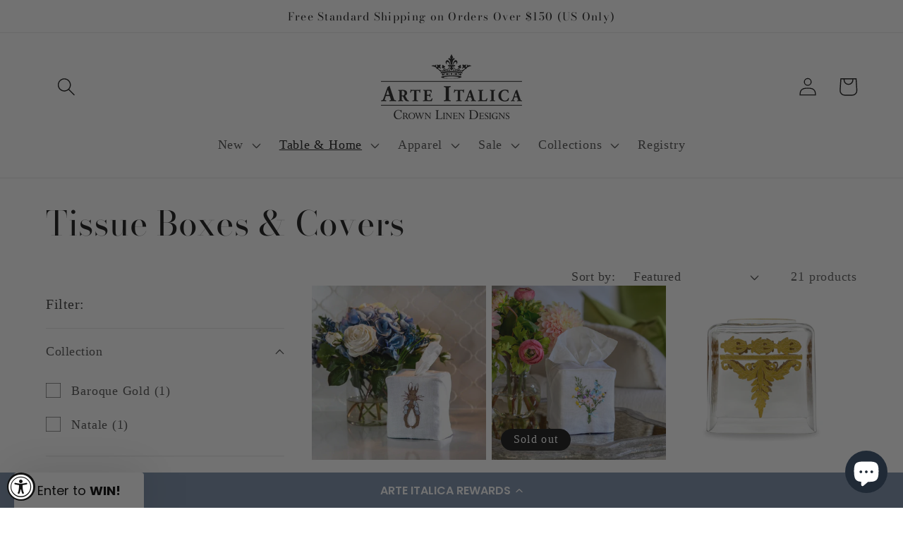

--- FILE ---
content_type: text/css
request_url: https://www.arteitalica.com/cdn/shop/t/250/assets/tailwind.css?v=116177345349159367381768426462
body_size: 5102
content:
*,:before,:after{box-sizing:border-box;border-width:0;border-style:solid;border-color:#e5e7eb}:before,:after{--tw-content: ""}html{line-height:1.5;-webkit-text-size-adjust:100%;-moz-tab-size:4;-o-tab-size:4;tab-size:4;font-family:Open Sans}body{margin:0;line-height:inherit}hr{height:0;color:inherit;border-top-width:1px}abbr:where([title]){-webkit-text-decoration:underline dotted;text-decoration:underline dotted}h1,h2,h3,h4,h5,h6{font-size:inherit;font-weight:inherit}a{color:inherit;text-decoration:inherit}b,strong{font-weight:bolder}code,kbd,samp,pre{font-family:ui-monospace,SFMono-Regular,Menlo,Monaco,Consolas,Liberation Mono,Courier New,monospace;font-size:1em}small{font-size:80%}sub,sup{font-size:75%;line-height:0;position:relative;vertical-align:baseline}sub{bottom:-.25em}sup{top:-.5em}table{text-indent:0;border-color:inherit;border-collapse:collapse}button,input,optgroup,select,textarea{font-family:inherit;font-size:100%;font-weight:inherit;line-height:inherit;color:inherit;margin:0;padding:0}button,select{text-transform:none}button,[type=button],[type=reset],[type=submit]{-webkit-appearance:button;background-color:transparent;background-image:none}:-moz-focusring{outline:auto}:-moz-ui-invalid{box-shadow:none}progress{vertical-align:baseline}::-webkit-inner-spin-button,::-webkit-outer-spin-button{height:auto}[type=search]{-webkit-appearance:textfield;outline-offset:-2px}::-webkit-search-decoration{-webkit-appearance:none}::-webkit-file-upload-button{-webkit-appearance:button;font:inherit}summary{display:list-item}blockquote,dl,dd,h1,h2,h3,h4,h5,h6,hr,figure,p,pre{margin:0}fieldset{margin:0;padding:0}legend{padding:0}ol,ul,menu{list-style:none;margin:0;padding:0}textarea{resize:vertical}input::-moz-placeholder,textarea::-moz-placeholder{opacity:1;color:#9ca3af}input:-ms-input-placeholder,textarea:-ms-input-placeholder{opacity:1;color:#9ca3af}input::placeholder,textarea::placeholder{opacity:1;color:#9ca3af}button,[role=button]{cursor:pointer}:disabled{cursor:default}img,svg,video,canvas,audio,iframe,embed,object{display:block;vertical-align:middle}img,video{max-width:100%;height:auto}*,:before,:after{--tw-border-spacing-x: 0;--tw-border-spacing-y: 0;--tw-translate-x: 0;--tw-translate-y: 0;--tw-rotate: 0;--tw-skew-x: 0;--tw-skew-y: 0;--tw-scale-x: 1;--tw-scale-y: 1;--tw-pan-x: ;--tw-pan-y: ;--tw-pinch-zoom: ;--tw-scroll-snap-strictness: proximity;--tw-ordinal: ;--tw-slashed-zero: ;--tw-numeric-figure: ;--tw-numeric-spacing: ;--tw-numeric-fraction: ;--tw-ring-inset: ;--tw-ring-offset-width: 0px;--tw-ring-offset-color: #fff;--tw-ring-color: rgb(59 130 246 / .5);--tw-ring-offset-shadow: 0 0 #0000;--tw-ring-shadow: 0 0 #0000;--tw-shadow: 0 0 #0000;--tw-shadow-colored: 0 0 #0000;--tw-blur: ;--tw-brightness: ;--tw-contrast: ;--tw-grayscale: ;--tw-hue-rotate: ;--tw-invert: ;--tw-saturate: ;--tw-sepia: ;--tw-drop-shadow: ;--tw-backdrop-blur: ;--tw-backdrop-brightness: ;--tw-backdrop-contrast: ;--tw-backdrop-grayscale: ;--tw-backdrop-hue-rotate: ;--tw-backdrop-invert: ;--tw-backdrop-opacity: ;--tw-backdrop-saturate: ;--tw-backdrop-sepia: }::-webkit-backdrop{--tw-border-spacing-x: 0;--tw-border-spacing-y: 0;--tw-translate-x: 0;--tw-translate-y: 0;--tw-rotate: 0;--tw-skew-x: 0;--tw-skew-y: 0;--tw-scale-x: 1;--tw-scale-y: 1;--tw-pan-x: ;--tw-pan-y: ;--tw-pinch-zoom: ;--tw-scroll-snap-strictness: proximity;--tw-ordinal: ;--tw-slashed-zero: ;--tw-numeric-figure: ;--tw-numeric-spacing: ;--tw-numeric-fraction: ;--tw-ring-inset: ;--tw-ring-offset-width: 0px;--tw-ring-offset-color: #fff;--tw-ring-color: rgb(59 130 246 / .5);--tw-ring-offset-shadow: 0 0 #0000;--tw-ring-shadow: 0 0 #0000;--tw-shadow: 0 0 #0000;--tw-shadow-colored: 0 0 #0000;--tw-blur: ;--tw-brightness: ;--tw-contrast: ;--tw-grayscale: ;--tw-hue-rotate: ;--tw-invert: ;--tw-saturate: ;--tw-sepia: ;--tw-drop-shadow: ;--tw-backdrop-blur: ;--tw-backdrop-brightness: ;--tw-backdrop-contrast: ;--tw-backdrop-grayscale: ;--tw-backdrop-hue-rotate: ;--tw-backdrop-invert: ;--tw-backdrop-opacity: ;--tw-backdrop-saturate: ;--tw-backdrop-sepia: }::backdrop{--tw-border-spacing-x: 0;--tw-border-spacing-y: 0;--tw-translate-x: 0;--tw-translate-y: 0;--tw-rotate: 0;--tw-skew-x: 0;--tw-skew-y: 0;--tw-scale-x: 1;--tw-scale-y: 1;--tw-pan-x: ;--tw-pan-y: ;--tw-pinch-zoom: ;--tw-scroll-snap-strictness: proximity;--tw-ordinal: ;--tw-slashed-zero: ;--tw-numeric-figure: ;--tw-numeric-spacing: ;--tw-numeric-fraction: ;--tw-ring-inset: ;--tw-ring-offset-width: 0px;--tw-ring-offset-color: #fff;--tw-ring-color: rgb(59 130 246 / .5);--tw-ring-offset-shadow: 0 0 #0000;--tw-ring-shadow: 0 0 #0000;--tw-shadow: 0 0 #0000;--tw-shadow-colored: 0 0 #0000;--tw-blur: ;--tw-brightness: ;--tw-contrast: ;--tw-grayscale: ;--tw-hue-rotate: ;--tw-invert: ;--tw-saturate: ;--tw-sepia: ;--tw-drop-shadow: ;--tw-backdrop-blur: ;--tw-backdrop-brightness: ;--tw-backdrop-contrast: ;--tw-backdrop-grayscale: ;--tw-backdrop-hue-rotate: ;--tw-backdrop-invert: ;--tw-backdrop-opacity: ;--tw-backdrop-saturate: ;--tw-backdrop-sepia: }.container{width:100%;margin-right:auto;margin-left:auto}@media (min-width: 640px){.container{max-width:640px}}@media (min-width: 768px){.container{max-width:768px}}@media (min-width: 1024px){.container{max-width:1024px}}@media (min-width: 1280px){.container{max-width:1280px}}@media (min-width: 1536px){.container{max-width:1536px}}.sr-only{position:absolute;width:1px;height:1px;padding:0;margin:-1px;overflow:hidden;clip:rect(0,0,0,0);white-space:nowrap;border-width:0}.visible{visibility:visible}.invisible{visibility:hidden}.static{position:static}.fixed{position:fixed}.absolute{position:absolute}.relative{position:relative}.sticky{position:-webkit-sticky;position:sticky}.top-0{top:0}.left-0{left:0}.right-0{right:0}.top-\[8\.25rem\]{top:8.25rem}.bottom-0{bottom:0}.top-4{top:1rem}.right-4{right:1rem}.top-\[132px\]{top:132px}.top-1\/2{top:50%}.top-\[128px\]{top:128px}.-bottom-0\.5{bottom:-.125rem}.left-1\/2{left:50%}.-bottom-0{bottom:-0px}.top-full{top:100%}.right-5{right:1.25rem}.top-\[209\.56px\]{top:209.56px}.bottom-8{bottom:2rem}.right-8{right:2rem}.top-1{top:.25rem}.left-1{left:.25rem}.bottom-1{bottom:.25rem}.right-1{right:.25rem}.z-30{z-index:30}.z-20{z-index:20}.z-10{z-index:10}.z-\[-1\]{z-index:-1}.col-span-3{grid-column:span 3 / span 3}.col-span-6{grid-column:span 6 / span 6}.col-span-4{grid-column:span 4 / span 4}.float-right{float:right}.float-left{float:left}.m-2{margin:.5rem}.m-auto{margin:auto}.m-1{margin:.25rem}.my-2{margin-top:.5rem;margin-bottom:.5rem}.my-4{margin-top:1rem;margin-bottom:1rem}.mx-auto{margin-left:auto;margin-right:auto}.mx-4{margin-left:1rem;margin-right:1rem}.my-6{margin-top:1.5rem;margin-bottom:1.5rem}.mx-2{margin-left:.5rem;margin-right:.5rem}.mx-1{margin-left:.25rem;margin-right:.25rem}.my-1{margin-top:.25rem;margin-bottom:.25rem}.my-8{margin-top:2rem;margin-bottom:2rem}.ml-7{margin-left:1.75rem}.ml-2{margin-left:.5rem}.mt-2{margin-top:.5rem}.mb-4{margin-bottom:1rem}.mb-6{margin-bottom:1.5rem}.mt-8{margin-top:2rem}.mr-2{margin-right:.5rem}.mr-4{margin-right:1rem}.mt-4{margin-top:1rem}.mb-8{margin-bottom:2rem}.ml-auto{margin-left:auto}.mr-6{margin-right:1.5rem}.ml-8{margin-left:2rem}.mr-0\.5{margin-right:.125rem}.mr-0{margin-right:0}.mr-5{margin-right:1.25rem}.block{display:block}.inline-block{display:inline-block}.inline{display:inline}.flex{display:flex}.table{display:table}.grid{display:grid}.hidden{display:none}.h-full{height:100%}.h-8{height:2rem}.h-16{height:4rem}.h-auto{height:auto}.h-2\/4{height:50%}.h-7{height:1.75rem}.h-6{height:1.5rem}.h-28{height:7rem}.h-2{height:.5rem}.h-5{height:1.25rem}.h-9{height:2.25rem}.h-24{height:6rem}.h-px{height:1px}.h-14{height:3.5rem}.h-10{height:2.5rem}.h-4{height:1rem}.h-max{height:-webkit-max-content;height:-moz-max-content;height:max-content}.h-0{height:0px}.h-12{height:3rem}.max-h-56{max-height:14rem}.max-h-96{max-height:24rem}.min-h-screen{min-height:100vh}.min-h-\[56px\]{min-height:56px}.w-max{width:-webkit-max-content;width:-moz-max-content;width:max-content}.w-full{width:100%}.w-screen{width:100vw}.w-1\/4{width:25%}.w-3\/4{width:75%}.w-7{width:1.75rem}.w-6{width:1.5rem}.w-8{width:2rem}.w-5{width:1.25rem}.w-52{width:13rem}.w-3{width:.75rem}.w-36{width:9rem}.w-96{width:24rem}.w-1\/2{width:50%}.w-1\/3{width:33.333333%}.w-2\/3{width:66.666667%}.w-10{width:2.5rem}.w-28{width:7rem}.w-4{width:1rem}.w-3\/12{width:25%}.w-9\/12{width:75%}.w-48{width:12rem}.w-12{width:3rem}.min-w-max{min-width:-webkit-max-content;min-width:-moz-max-content;min-width:max-content}.max-w-xl{max-width:36rem}.max-w-2xl{max-width:42rem}.max-w-screen-2xl{max-width:1536px}.max-w-6xl{max-width:72rem}.max-w-lg{max-width:32rem}.max-w-full{max-width:100%}.max-w-3xl{max-width:48rem}.flex-grow{flex-grow:1}.border-collapse{border-collapse:collapse}.origin-center{transform-origin:center}.-translate-x-full{--tw-translate-x: -100%;transform:translate(var(--tw-translate-x),var(--tw-translate-y)) rotate(var(--tw-rotate)) skew(var(--tw-skew-x)) skewY(var(--tw-skew-y)) scaleX(var(--tw-scale-x)) scaleY(var(--tw-scale-y))}.translate-x-1\/2{--tw-translate-x: 50%;transform:translate(var(--tw-translate-x),var(--tw-translate-y)) rotate(var(--tw-rotate)) skew(var(--tw-skew-x)) skewY(var(--tw-skew-y)) scaleX(var(--tw-scale-x)) scaleY(var(--tw-scale-y))}.-translate-y-1\/4{--tw-translate-y: -25%;transform:translate(var(--tw-translate-x),var(--tw-translate-y)) rotate(var(--tw-rotate)) skew(var(--tw-skew-x)) skewY(var(--tw-skew-y)) scaleX(var(--tw-scale-x)) scaleY(var(--tw-scale-y))}.-translate-x-2{--tw-translate-x: -.5rem;transform:translate(var(--tw-translate-x),var(--tw-translate-y)) rotate(var(--tw-rotate)) skew(var(--tw-skew-x)) skewY(var(--tw-skew-y)) scaleX(var(--tw-scale-x)) scaleY(var(--tw-scale-y))}.translate-x-6{--tw-translate-x: 1.5rem;transform:translate(var(--tw-translate-x),var(--tw-translate-y)) rotate(var(--tw-rotate)) skew(var(--tw-skew-x)) skewY(var(--tw-skew-y)) scaleX(var(--tw-scale-x)) scaleY(var(--tw-scale-y))}.-translate-y-1\/2{--tw-translate-y: -50%;transform:translate(var(--tw-translate-x),var(--tw-translate-y)) rotate(var(--tw-rotate)) skew(var(--tw-skew-x)) skewY(var(--tw-skew-y)) scaleX(var(--tw-scale-x)) scaleY(var(--tw-scale-y))}.-translate-x-1\/2{--tw-translate-x: -50%;transform:translate(var(--tw-translate-x),var(--tw-translate-y)) rotate(var(--tw-rotate)) skew(var(--tw-skew-x)) skewY(var(--tw-skew-y)) scaleX(var(--tw-scale-x)) scaleY(var(--tw-scale-y))}.-translate-x-4{--tw-translate-x: -1rem;transform:translate(var(--tw-translate-x),var(--tw-translate-y)) rotate(var(--tw-rotate)) skew(var(--tw-skew-x)) skewY(var(--tw-skew-y)) scaleX(var(--tw-scale-x)) scaleY(var(--tw-scale-y))}.rotate-90{--tw-rotate: 90deg;transform:translate(var(--tw-translate-x),var(--tw-translate-y)) rotate(var(--tw-rotate)) skew(var(--tw-skew-x)) skewY(var(--tw-skew-y)) scaleX(var(--tw-scale-x)) scaleY(var(--tw-scale-y))}.-rotate-90{--tw-rotate: -90deg;transform:translate(var(--tw-translate-x),var(--tw-translate-y)) rotate(var(--tw-rotate)) skew(var(--tw-skew-x)) skewY(var(--tw-skew-y)) scaleX(var(--tw-scale-x)) scaleY(var(--tw-scale-y))}.rotate-180{--tw-rotate: 180deg;transform:translate(var(--tw-translate-x),var(--tw-translate-y)) rotate(var(--tw-rotate)) skew(var(--tw-skew-x)) skewY(var(--tw-skew-y)) scaleX(var(--tw-scale-x)) scaleY(var(--tw-scale-y))}.scale-105{--tw-scale-x: 1.05;--tw-scale-y: 1.05;transform:translate(var(--tw-translate-x),var(--tw-translate-y)) rotate(var(--tw-rotate)) skew(var(--tw-skew-x)) skewY(var(--tw-skew-y)) scaleX(var(--tw-scale-x)) scaleY(var(--tw-scale-y))}.transform{transform:translate(var(--tw-translate-x),var(--tw-translate-y)) rotate(var(--tw-rotate)) skew(var(--tw-skew-x)) skewY(var(--tw-skew-y)) scaleX(var(--tw-scale-x)) scaleY(var(--tw-scale-y))}.cursor-pointer{cursor:pointer}.resize{resize:both}.auto-rows-min{grid-auto-rows:-webkit-min-content;grid-auto-rows:min-content}.grid-cols-2{grid-template-columns:repeat(2,minmax(0,1fr))}.grid-cols-1{grid-template-columns:repeat(1,minmax(0,1fr))}.grid-cols-3{grid-template-columns:repeat(3,minmax(0,1fr))}.grid-cols-4{grid-template-columns:repeat(4,minmax(0,1fr))}.grid-cols-5{grid-template-columns:repeat(5,minmax(0,1fr))}.grid-cols-8{grid-template-columns:repeat(8,minmax(0,1fr))}.flex-row{flex-direction:row}.flex-row-reverse{flex-direction:row-reverse}.flex-col{flex-direction:column}.flex-wrap{flex-wrap:wrap}.items-start{align-items:flex-start}.items-end{align-items:flex-end}.items-center{align-items:center}.items-stretch{align-items:stretch}.justify-start{justify-content:flex-start}.justify-end{justify-content:flex-end}.justify-center{justify-content:center}.justify-between{justify-content:space-between}.gap-2{gap:.5rem}.gap-4{gap:1rem}.gap-3{gap:.75rem}.gap-16{gap:4rem}.gap-1{gap:.25rem}.gap-8{gap:2rem}.self-center{align-self:center}.overflow-hidden{overflow:hidden}.overflow-scroll{overflow:scroll}.overflow-x-hidden{overflow-x:hidden}.overflow-y-scroll{overflow-y:scroll}.whitespace-pre-line{white-space:pre-line}.rounded{border-radius:.25rem}.rounded-full{border-radius:9999px}.rounded-bl-none{border-bottom-left-radius:0}.rounded-tl-none{border-top-left-radius:0}.rounded-tr-none{border-top-right-radius:0}.border{border-width:1px}.border-2{border-width:2px}.border-b{border-bottom-width:1px}.border-t{border-top-width:1px}.border-l{border-left-width:1px}.border-b-2{border-bottom-width:2px}.border-t-2{border-top-width:2px}.border-t-0{border-top-width:0px}.border-r{border-right-width:1px}.border-black{--tw-border-opacity: 1;border-color:rgb(0 0 0 / var(--tw-border-opacity))}.border-white{--tw-border-opacity: 1;border-color:rgb(255 255 255 / var(--tw-border-opacity))}.border-current{border-color:currentColor}.border-transparent{border-color:transparent}.bg-white{--tw-bg-opacity: 1;background-color:rgb(255 255 255 / var(--tw-bg-opacity))}.bg-black{--tw-bg-opacity: 1;background-color:rgb(0 0 0 / var(--tw-bg-opacity))}.bg-transparent{background-color:transparent}.bg-gray-500{--tw-bg-opacity: 1;background-color:rgb(107 114 128 / var(--tw-bg-opacity))}.bg-gray-300{--tw-bg-opacity: 1;background-color:rgb(209 213 219 / var(--tw-bg-opacity))}.bg-opacity-40{--tw-bg-opacity: .4}.bg-opacity-0{--tw-bg-opacity: 0}.bg-opacity-20{--tw-bg-opacity: .2}.bg-gradient-to-t{background-image:linear-gradient(to top,var(--tw-gradient-stops))}.from-white{--tw-gradient-from: #fff;--tw-gradient-to: rgb(255 255 255 / 0);--tw-gradient-stops: var(--tw-gradient-from), var(--tw-gradient-to)}.to-transparent{--tw-gradient-to: transparent}.bg-cover{background-size:cover}.bg-center{background-position:center}.bg-no-repeat{background-repeat:no-repeat}.object-contain{-o-object-fit:contain;object-fit:contain}.object-cover{-o-object-fit:cover;object-fit:cover}.object-center{-o-object-position:center;object-position:center}.p-4{padding:1rem}.p-16{padding:4rem}.p-2{padding:.5rem}.p-8{padding:2rem}.p-1\.5{padding:.375rem}.p-1{padding:.25rem}.p-6{padding:1.5rem}.px-3{padding-left:.75rem;padding-right:.75rem}.py-5{padding-top:1.25rem;padding-bottom:1.25rem}.px-4{padding-left:1rem;padding-right:1rem}.py-2\.5{padding-top:.625rem;padding-bottom:.625rem}.py-2{padding-top:.5rem;padding-bottom:.5rem}.px-6{padding-left:1.5rem;padding-right:1.5rem}.py-8{padding-top:2rem;padding-bottom:2rem}.py-4{padding-top:1rem;padding-bottom:1rem}.py-16{padding-top:4rem;padding-bottom:4rem}.px-8{padding-left:2rem;padding-right:2rem}.py-1{padding-top:.25rem;padding-bottom:.25rem}.px-2{padding-left:.5rem;padding-right:.5rem}.py-6{padding-top:1.5rem;padding-bottom:1.5rem}.py-0{padding-top:0;padding-bottom:0}.py-px{padding-top:1px;padding-bottom:1px}.py-0\.5{padding-top:.125rem;padding-bottom:.125rem}.py-3{padding-top:.75rem;padding-bottom:.75rem}.py-3\.5{padding-top:.875rem;padding-bottom:.875rem}.py-7{padding-top:1.75rem;padding-bottom:1.75rem}.py-9{padding-top:2.25rem;padding-bottom:2.25rem}.py-10{padding-top:2.5rem;padding-bottom:2.5rem}.py-11{padding-top:2.75rem;padding-bottom:2.75rem}.py-12{padding-top:3rem;padding-bottom:3rem}.py-14{padding-top:3.5rem;padding-bottom:3.5rem}.py-20{padding-top:5rem;padding-bottom:5rem}.px-0{padding-left:0;padding-right:0}.px-px{padding-left:1px;padding-right:1px}.px-0\.5{padding-left:.125rem;padding-right:.125rem}.px-1{padding-left:.25rem;padding-right:.25rem}.px-2\.5{padding-left:.625rem;padding-right:.625rem}.px-3\.5{padding-left:.875rem;padding-right:.875rem}.px-5{padding-left:1.25rem;padding-right:1.25rem}.px-7{padding-left:1.75rem;padding-right:1.75rem}.px-9{padding-left:2.25rem;padding-right:2.25rem}.px-10{padding-left:2.5rem;padding-right:2.5rem}.px-11{padding-left:2.75rem;padding-right:2.75rem}.px-12{padding-left:3rem;padding-right:3rem}.px-14{padding-left:3.5rem;padding-right:3.5rem}.px-16{padding-left:4rem;padding-right:4rem}.px-20{padding-left:5rem;padding-right:5rem}.pb-8{padding-bottom:2rem}.pb-4{padding-bottom:1rem}.pt-2{padding-top:.5rem}.pb-2\.5{padding-bottom:.625rem}.pb-2{padding-bottom:.5rem}.pl-4{padding-left:1rem}.pt-8{padding-top:2rem}.pr-2{padding-right:.5rem}.pt-1{padding-top:.25rem}.pt-0{padding-top:0}.pt-4{padding-top:1rem}.pr-6{padding-right:1.5rem}.pt-6{padding-top:1.5rem}.pt-px{padding-top:1px}.pt-0\.5{padding-top:.125rem}.pt-2\.5{padding-top:.625rem}.pt-3{padding-top:.75rem}.pt-3\.5{padding-top:.875rem}.pt-5{padding-top:1.25rem}.pt-7{padding-top:1.75rem}.pt-9{padding-top:2.25rem}.pt-10{padding-top:2.5rem}.pt-11{padding-top:2.75rem}.pt-12{padding-top:3rem}.pt-14{padding-top:3.5rem}.pt-16{padding-top:4rem}.pt-20{padding-top:5rem}.pb-10{padding-bottom:2.5rem}.pb-6{padding-bottom:1.5rem}.pr-16{padding-right:4rem}.pl-3{padding-left:.75rem}.pr-1{padding-right:.25rem}.pt-full{padding-top:100%}.pl-2{padding-left:.5rem}.pt-\[100\%\]{padding-top:100%}.text-left{text-align:left}.text-center{text-align:center}.text-right{text-align:right}.text-justify{text-align:justify}.font-sans{font-family:Open Sans}.font-poppins{font-family:Poppins,sans-serif}.font-optima{font-family:Optima,sans-serif}.font-bigCaslon{font-family:Big Caslon,sans-serif}.font-didot{font-family:Didot,sans-serif}.text-2xl{font-size:1.5rem;line-height:2rem}.text-lg{font-size:1.125rem;line-height:1.75rem}.text-4xl{font-size:2.25rem;line-height:2.5rem}.text-xs{font-size:.75rem;line-height:1rem}.text-9xl{font-size:8rem;line-height:1}.text-3xl{font-size:1.875rem;line-height:2.25rem}.text-sm{font-size:.875rem;line-height:1.25rem}.text-base{font-size:1rem;line-height:1.5rem}.text-xl{font-size:1.25rem;line-height:1.75rem}.text-5xl{font-size:3rem;line-height:1}.text-6xl{font-size:3.75rem;line-height:1}.text-7xl{font-size:4.5rem;line-height:1}.text-8xl{font-size:6rem;line-height:1}.font-bold{font-weight:700}.font-normal{font-weight:400}.font-thin{font-weight:100}.font-extralight{font-weight:200}.font-light{font-weight:300}.font-medium{font-weight:500}.font-semibold{font-weight:600}.font-extrabold{font-weight:800}.font-black{font-weight:900}.uppercase{text-transform:uppercase}.capitalize{text-transform:capitalize}.italic{font-style:italic}.leading-loose{line-height:2}.leading-tight{line-height:1.25}.tracking-widest{letter-spacing:.1em}.tracking-wide{letter-spacing:.025em}.text-black{--tw-text-opacity: 1;color:rgb(0 0 0 / var(--tw-text-opacity))}.text-white{--tw-text-opacity: 1;color:rgb(255 255 255 / var(--tw-text-opacity))}.text-red-400{--tw-text-opacity: 1;color:rgb(248 113 113 / var(--tw-text-opacity))}.text-gray-200{--tw-text-opacity: 1;color:rgb(229 231 235 / var(--tw-text-opacity))}.text-yellow{--tw-text-opacity: 1;color:rgb(238 181 49 / var(--tw-text-opacity))}.underline{-webkit-text-decoration-line:underline;text-decoration-line:underline}.line-through{-webkit-text-decoration-line:line-through;text-decoration-line:line-through}.opacity-0{opacity:0}.opacity-20{opacity:.2}.opacity-60{opacity:.6}.shadow{--tw-shadow: 0 1px 3px 0 rgb(0 0 0 / .1), 0 1px 2px -1px rgb(0 0 0 / .1);--tw-shadow-colored: 0 1px 3px 0 var(--tw-shadow-color), 0 1px 2px -1px var(--tw-shadow-color);box-shadow:var(--tw-ring-offset-shadow, 0 0 #0000),var(--tw-ring-shadow, 0 0 #0000),var(--tw-shadow)}.shadow-md{--tw-shadow: 0 4px 6px -1px rgb(0 0 0 / .1), 0 2px 4px -2px rgb(0 0 0 / .1);--tw-shadow-colored: 0 4px 6px -1px var(--tw-shadow-color), 0 2px 4px -2px var(--tw-shadow-color);box-shadow:var(--tw-ring-offset-shadow, 0 0 #0000),var(--tw-ring-shadow, 0 0 #0000),var(--tw-shadow)}.outline-none{outline:2px solid transparent;outline-offset:2px}.blur-\[1px\]{--tw-blur: blur(1px);filter:var(--tw-blur) var(--tw-brightness) var(--tw-contrast) var(--tw-grayscale) var(--tw-hue-rotate) var(--tw-invert) var(--tw-saturate) var(--tw-sepia) var(--tw-drop-shadow)}.blur{--tw-blur: blur(8px);filter:var(--tw-blur) var(--tw-brightness) var(--tw-contrast) var(--tw-grayscale) var(--tw-hue-rotate) var(--tw-invert) var(--tw-saturate) var(--tw-sepia) var(--tw-drop-shadow)}.filter{filter:var(--tw-blur) var(--tw-brightness) var(--tw-contrast) var(--tw-grayscale) var(--tw-hue-rotate) var(--tw-invert) var(--tw-saturate) var(--tw-sepia) var(--tw-drop-shadow)}.transition{transition-property:color,background-color,border-color,fill,stroke,opacity,box-shadow,transform,filter,-webkit-text-decoration-color,-webkit-backdrop-filter;transition-property:color,background-color,border-color,text-decoration-color,fill,stroke,opacity,box-shadow,transform,filter,backdrop-filter;transition-property:color,background-color,border-color,text-decoration-color,fill,stroke,opacity,box-shadow,transform,filter,backdrop-filter,-webkit-text-decoration-color,-webkit-backdrop-filter;transition-timing-function:cubic-bezier(.4,0,.2,1);transition-duration:.15s}.transition-transform{transition-property:transform;transition-timing-function:cubic-bezier(.4,0,.2,1);transition-duration:.15s}.duration-200{transition-duration:.2s}.duration-500{transition-duration:.5s}.duration-1000{transition-duration:1s}.duration-700{transition-duration:.7s}.ease-in-out{transition-timing-function:cubic-bezier(.4,0,.2,1)}.ease-out{transition-timing-function:cubic-bezier(0,0,.2,1)}.btn{display:inline-block;width:-webkit-max-content;width:-moz-max-content;width:max-content;border-radius:.25rem;border-width:1px;--tw-border-opacity: 1;border-color:rgb(0 0 0 / var(--tw-border-opacity));--tw-bg-opacity: 1;background-color:rgb(255 255 255 / var(--tw-bg-opacity));padding:1.25rem .75rem;text-align:center;font-weight:700;text-transform:uppercase;--tw-text-opacity: 1;color:rgb(0 0 0 / var(--tw-text-opacity));transition-property:color,background-color,border-color,fill,stroke,opacity,box-shadow,transform,filter,-webkit-text-decoration-color,-webkit-backdrop-filter;transition-property:color,background-color,border-color,text-decoration-color,fill,stroke,opacity,box-shadow,transform,filter,backdrop-filter;transition-property:color,background-color,border-color,text-decoration-color,fill,stroke,opacity,box-shadow,transform,filter,backdrop-filter,-webkit-text-decoration-color,-webkit-backdrop-filter;transition-timing-function:cubic-bezier(.4,0,.2,1);transition-duration:.2s}@media (min-width: 768px){.btn{padding-left:3rem;padding-right:3rem}}.btn:hover{--tw-bg-opacity: 1;background-color:rgb(0 0 0 / var(--tw-bg-opacity));--tw-text-opacity: 1;color:rgb(255 255 255 / var(--tw-text-opacity))}.btn-sm{padding:.625rem 1rem;font-size:.875rem;line-height:1.25rem}.btn-dark{--tw-bg-opacity: 1;background-color:rgb(0 0 0 / var(--tw-bg-opacity));--tw-text-opacity: 1;color:rgb(255 255 255 / var(--tw-text-opacity))}.btn-dark:hover{--tw-bg-opacity: 1;background-color:rgb(255 255 255 / var(--tw-bg-opacity));--tw-text-opacity: 1;color:rgb(0 0 0 / var(--tw-text-opacity))}.btn-inline{display:inline-block}.btn-full{width:100%}.btn-newsletter{width:100%;border-bottom-left-radius:0;border-top-left-radius:0;border-width:1px;--tw-border-opacity: 1;border-color:rgb(255 255 255 / var(--tw-border-opacity));padding-left:1.5rem;padding-right:1.5rem}@responsive{.btn {display: inline-block; width: -webkit-max-content; width: -moz-max-content; width: max-content; border-radius: .25rem; border-width: 1px; --tw-border-opacity: 1; border-color: rgb(0 0 0 / var(--tw-border-opacity)); --tw-bg-opacity: 1; background-color: rgb(255 255 255 / var(--tw-bg-opacity)); padding-left: .75rem; padding-right: .75rem; padding-top: 1.25rem; padding-bottom: 1.25rem; text-align: center; font-weight: 700; text-transform: uppercase; --tw-text-opacity: 1; color: rgb(0 0 0 / var(--tw-text-opacity)); transition-property: color,background-color,border-color,fill,stroke,opacity,box-shadow,transform,filter,-webkit-text-decoration-color,-webkit-backdrop-filter; transition-property: color,background-color,border-color,text-decoration-color,fill,stroke,opacity,box-shadow,transform,filter,backdrop-filter; transition-property: color,background-color,border-color,text-decoration-color,fill,stroke,opacity,box-shadow,transform,filter,backdrop-filter,-webkit-text-decoration-color,-webkit-backdrop-filter; transition-timing-function: cubic-bezier(.4,0,.2,1); transition-duration: .2s;} @media (min-width: 768px) {.btn {padding-left: 3rem; padding-right: 3rem;}} .btn:hover { --tw-bg-opacity: 1; background-color: rgb(0 0 0 / var(--tw-bg-opacity)); --tw-text-opacity: 1; color: rgb(255 255 255 / var(--tw-text-opacity)); } .btn-sm {padding-left: 1rem; padding-right: 1rem; padding-top: .625rem; padding-bottom: .625rem; font-size: .875rem; line-height: 1.25rem;} .btn-dark { --tw-bg-opacity: 1; background-color: rgb(0 0 0 / var(--tw-bg-opacity)); --tw-text-opacity: 1; color: rgb(255 255 255 / var(--tw-text-opacity)); } .btn-dark:hover { --tw-bg-opacity: 1; background-color: rgb(255 255 255 / var(--tw-bg-opacity)); --tw-text-opacity: 1; color: rgb(0 0 0 / var(--tw-text-opacity)); } .btn-inline {display: inline-block;} .btn-full {width: 100%;} .btn-newsletter {width: 100%; border-bottom-left-radius: 0px; border-top-left-radius: 0px; border-width: 1px; --tw-border-opacity: 1; border-color: rgb(255 255 255 / var(--tw-border-opacity)); padding-left: 1.5rem; padding-right: 1.5rem;}}.field{margin-top:.5rem;margin-bottom:.5rem;display:flex;align-items:center;border-radius:.25rem;border-width:2px;border-color:currentColor}.transition-short{transition-property:color,background-color,border-color,fill,stroke,opacity,box-shadow,transform,filter,-webkit-text-decoration-color,-webkit-backdrop-filter;transition-property:color,background-color,border-color,text-decoration-color,fill,stroke,opacity,box-shadow,transform,filter,backdrop-filter;transition-property:color,background-color,border-color,text-decoration-color,fill,stroke,opacity,box-shadow,transform,filter,backdrop-filter,-webkit-text-decoration-color,-webkit-backdrop-filter;transition-timing-function:cubic-bezier(.4,0,.2,1);transition-duration:.2s}.transition-base{transition-property:color,background-color,border-color,fill,stroke,opacity,box-shadow,transform,filter,-webkit-text-decoration-color,-webkit-backdrop-filter;transition-property:color,background-color,border-color,text-decoration-color,fill,stroke,opacity,box-shadow,transform,filter,backdrop-filter;transition-property:color,background-color,border-color,text-decoration-color,fill,stroke,opacity,box-shadow,transform,filter,backdrop-filter,-webkit-text-decoration-color,-webkit-backdrop-filter;transition-timing-function:cubic-bezier(.4,0,.2,1);transition-duration:.5s}.transition-long{transition-property:color,background-color,border-color,fill,stroke,opacity,box-shadow,transform,filter,-webkit-text-decoration-color,-webkit-backdrop-filter;transition-property:color,background-color,border-color,text-decoration-color,fill,stroke,opacity,box-shadow,transform,filter,backdrop-filter;transition-property:color,background-color,border-color,text-decoration-color,fill,stroke,opacity,box-shadow,transform,filter,backdrop-filter,-webkit-text-decoration-color,-webkit-backdrop-filter;transition-timing-function:cubic-bezier(.4,0,.2,1);transition-duration:1s}.input-small{padding:.5rem}.input-flat{border-top-right-radius:0;border-bottom-right-radius:0}.hover\:border-current:hover{border-color:currentColor}.hover\:bg-gray-300:hover{--tw-bg-opacity: 1;background-color:rgb(209 213 219 / var(--tw-bg-opacity))}.hover\:underline:hover{-webkit-text-decoration-line:underline;text-decoration-line:underline}.hover\:opacity-100:hover{opacity:1}.hover\:shadow-lg:hover{--tw-shadow: 0 10px 15px -3px rgb(0 0 0 / .1), 0 4px 6px -4px rgb(0 0 0 / .1);--tw-shadow-colored: 0 10px 15px -3px var(--tw-shadow-color), 0 4px 6px -4px var(--tw-shadow-color);box-shadow:var(--tw-ring-offset-shadow, 0 0 #0000),var(--tw-ring-shadow, 0 0 #0000),var(--tw-shadow)}.disabled\:opacity-60:disabled{opacity:.6}.disabled\:opacity-20:disabled{opacity:.2}.disabled\:opacity-80:disabled{opacity:.8}.disabled\:opacity-0:disabled{opacity:0}.group:hover .group-hover\:scale-105{--tw-scale-x: 1.05;--tw-scale-y: 1.05;transform:translate(var(--tw-translate-x),var(--tw-translate-y)) rotate(var(--tw-rotate)) skew(var(--tw-skew-x)) skewY(var(--tw-skew-y)) scaleX(var(--tw-scale-x)) scaleY(var(--tw-scale-y))}.group:hover .group-hover\:scale-110{--tw-scale-x: 1.1;--tw-scale-y: 1.1;transform:translate(var(--tw-translate-x),var(--tw-translate-y)) rotate(var(--tw-rotate)) skew(var(--tw-skew-x)) skewY(var(--tw-skew-y)) scaleX(var(--tw-scale-x)) scaleY(var(--tw-scale-y))}.group:hover .group-hover\:border-current{border-color:currentColor}.group:hover .group-hover\:bg-opacity-40{--tw-bg-opacity: .4}.group:hover .group-hover\:underline{-webkit-text-decoration-line:underline;text-decoration-line:underline}.peer:checked~.peer-checked\:border-black{--tw-border-opacity: 1;border-color:rgb(0 0 0 / var(--tw-border-opacity))}.peer:checked~.peer-checked\:bg-black{--tw-bg-opacity: 1;background-color:rgb(0 0 0 / var(--tw-bg-opacity))}.peer:focus~.peer-focus\:outline-yellow{outline-color:#eeb531}@media (min-width: 640px){.sm\:flex{display:flex}.sm\:hidden{display:none}.sm\:h-28{height:7rem}.sm\:grid-cols-2{grid-template-columns:repeat(2,minmax(0,1fr))}.sm\:text-center{text-align:center}}@media (min-width: 768px){.md\:static{position:static}.md\:-bottom-28{bottom:-7rem}.md\:bottom-0{bottom:0}.md\:col-span-3{grid-column:span 3 / span 3}.md\:col-span-4{grid-column:span 4 / span 4}.md\:col-span-1{grid-column:span 1 / span 1}.md\:col-span-2{grid-column:span 2 / span 2}.md\:m-0{margin:0}.md\:mx-4{margin-left:1rem;margin-right:1rem}.md\:mx-12{margin-left:3rem;margin-right:3rem}.md\:my-4{margin-top:1rem;margin-bottom:1rem}.md\:mt-0{margin-top:0}.md\:ml-8{margin-left:2rem}.md\:block{display:block}.md\:grid{display:grid}.md\:hidden{display:none}.md\:h-auto{height:auto}.md\:w-3\/5{width:60%}.md\:w-max{width:-webkit-max-content;width:-moz-max-content;width:max-content}.md\:w-1\/2{width:50%}.md\:w-28{width:7rem}.md\:w-3\/4{width:75%}.md\:translate-x-0{--tw-translate-x: 0px;transform:translate(var(--tw-translate-x),var(--tw-translate-y)) rotate(var(--tw-rotate)) skew(var(--tw-skew-x)) skewY(var(--tw-skew-y)) scaleX(var(--tw-scale-x)) scaleY(var(--tw-scale-y))}.md\:transform{transform:translate(var(--tw-translate-x),var(--tw-translate-y)) rotate(var(--tw-rotate)) skew(var(--tw-skew-x)) skewY(var(--tw-skew-y)) scaleX(var(--tw-scale-x)) scaleY(var(--tw-scale-y))}.md\:grid-cols-2{grid-template-columns:repeat(2,minmax(0,1fr))}.md\:grid-cols-3{grid-template-columns:repeat(3,minmax(0,1fr))}.md\:grid-cols-4{grid-template-columns:repeat(4,minmax(0,1fr))}.md\:grid-cols-1{grid-template-columns:repeat(1,minmax(0,1fr))}.md\:grid-cols-5{grid-template-columns:repeat(5,minmax(0,1fr))}.md\:flex-row{flex-direction:row}.md\:items-start{align-items:flex-start}.md\:items-center{align-items:center}.md\:justify-start{justify-content:flex-start}.md\:justify-end{justify-content:flex-end}.md\:justify-center{justify-content:center}.md\:overflow-y-auto{overflow-y:auto}.md\:border-transparent{border-color:transparent}.md\:bg-opacity-0{--tw-bg-opacity: 0}.md\:p-0{padding:0}.md\:px-12{padding-left:3rem;padding-right:3rem}.md\:py-12{padding-top:3rem;padding-bottom:3rem}.md\:py-16{padding-top:4rem;padding-bottom:4rem}.md\:px-0{padding-left:0;padding-right:0}.md\:px-4{padding-left:1rem;padding-right:1rem}.md\:py-10{padding-top:2.5rem;padding-bottom:2.5rem}.md\:py-8{padding-top:2rem;padding-bottom:2rem}.md\:py-0{padding-top:0;padding-bottom:0}.md\:py-px{padding-top:1px;padding-bottom:1px}.md\:py-0\.5{padding-top:.125rem;padding-bottom:.125rem}.md\:py-1{padding-top:.25rem;padding-bottom:.25rem}.md\:py-2{padding-top:.5rem;padding-bottom:.5rem}.md\:py-2\.5{padding-top:.625rem;padding-bottom:.625rem}.md\:py-3{padding-top:.75rem;padding-bottom:.75rem}.md\:py-3\.5{padding-top:.875rem;padding-bottom:.875rem}.md\:py-4{padding-top:1rem;padding-bottom:1rem}.md\:py-5{padding-top:1.25rem;padding-bottom:1.25rem}.md\:py-6{padding-top:1.5rem;padding-bottom:1.5rem}.md\:py-7{padding-top:1.75rem;padding-bottom:1.75rem}.md\:py-9{padding-top:2.25rem;padding-bottom:2.25rem}.md\:py-11{padding-top:2.75rem;padding-bottom:2.75rem}.md\:py-14{padding-top:3.5rem;padding-bottom:3.5rem}.md\:py-20{padding-top:5rem;padding-bottom:5rem}.md\:px-8{padding-left:2rem;padding-right:2rem}.md\:px-px{padding-left:1px;padding-right:1px}.md\:px-0\.5{padding-left:.125rem;padding-right:.125rem}.md\:px-1{padding-left:.25rem;padding-right:.25rem}.md\:px-2{padding-left:.5rem;padding-right:.5rem}.md\:px-2\.5{padding-left:.625rem;padding-right:.625rem}.md\:px-3{padding-left:.75rem;padding-right:.75rem}.md\:px-3\.5{padding-left:.875rem;padding-right:.875rem}.md\:px-5{padding-left:1.25rem;padding-right:1.25rem}.md\:px-6{padding-left:1.5rem;padding-right:1.5rem}.md\:px-7{padding-left:1.75rem;padding-right:1.75rem}.md\:px-9{padding-left:2.25rem;padding-right:2.25rem}.md\:px-10{padding-left:2.5rem;padding-right:2.5rem}.md\:px-11{padding-left:2.75rem;padding-right:2.75rem}.md\:px-14{padding-left:3.5rem;padding-right:3.5rem}.md\:px-16{padding-left:4rem;padding-right:4rem}.md\:px-20{padding-left:5rem;padding-right:5rem}.md\:pb-2{padding-bottom:.5rem}.md\:pb-10{padding-bottom:2.5rem}.md\:pr-8{padding-right:2rem}.md\:pr-16{padding-right:4rem}.md\:text-left{text-align:left}.md\:text-center{text-align:center}.md\:text-right{text-align:right}.md\:text-4xl{font-size:2.25rem;line-height:2.5rem}.md\:text-xs{font-size:.75rem;line-height:1rem}.md\:text-sm{font-size:.875rem;line-height:1.25rem}.md\:text-base{font-size:1rem;line-height:1.5rem}.md\:text-lg{font-size:1.125rem;line-height:1.75rem}.md\:text-xl{font-size:1.25rem;line-height:1.75rem}.md\:text-2xl{font-size:1.5rem;line-height:2rem}.md\:text-3xl{font-size:1.875rem;line-height:2.25rem}.md\:text-5xl{font-size:3rem;line-height:1}.md\:text-6xl{font-size:3.75rem;line-height:1}.md\:text-7xl{font-size:4.5rem;line-height:1}.md\:text-8xl{font-size:6rem;line-height:1}.md\:text-9xl{font-size:8rem;line-height:1}.md\:opacity-0{opacity:0}.md\:shadow-none{--tw-shadow: 0 0 #0000;--tw-shadow-colored: 0 0 #0000;box-shadow:var(--tw-ring-offset-shadow, 0 0 #0000),var(--tw-ring-shadow, 0 0 #0000),var(--tw-shadow)}.md\:delay-500{transition-delay:.5s}.md\:duration-1000{transition-duration:1s}.md\:btn{display:inline-block;width:-webkit-max-content;width:-moz-max-content;width:max-content;border-radius:.25rem;border-width:1px;--tw-border-opacity: 1;border-color:rgb(0 0 0 / var(--tw-border-opacity));--tw-bg-opacity: 1;background-color:rgb(255 255 255 / var(--tw-bg-opacity));padding:1.25rem .75rem;text-align:center;font-weight:700;text-transform:uppercase;--tw-text-opacity: 1;color:rgb(0 0 0 / var(--tw-text-opacity));transition-property:color,background-color,border-color,fill,stroke,opacity,box-shadow,transform,filter,-webkit-text-decoration-color,-webkit-backdrop-filter;transition-property:color,background-color,border-color,text-decoration-color,fill,stroke,opacity,box-shadow,transform,filter,backdrop-filter;transition-property:color,background-color,border-color,text-decoration-color,fill,stroke,opacity,box-shadow,transform,filter,backdrop-filter,-webkit-text-decoration-color,-webkit-backdrop-filter;transition-timing-function:cubic-bezier(.4,0,.2,1);transition-duration:.2s}.md\:btn{padding-left:3rem;padding-right:3rem}.md\:btn:hover,.md\:btn-dark{--tw-bg-opacity: 1;background-color:rgb(0 0 0 / var(--tw-bg-opacity));--tw-text-opacity: 1;color:rgb(255 255 255 / var(--tw-text-opacity))}.md\:btn-dark:hover{--tw-bg-opacity: 1;background-color:rgb(255 255 255 / var(--tw-bg-opacity));--tw-text-opacity: 1;color:rgb(0 0 0 / var(--tw-text-opacity))}.group:hover .md\:group-hover\:-translate-y-24{--tw-translate-y: -6rem;transform:translate(var(--tw-translate-x),var(--tw-translate-y)) rotate(var(--tw-rotate)) skew(var(--tw-skew-x)) skewY(var(--tw-skew-y)) scaleX(var(--tw-scale-x)) scaleY(var(--tw-scale-y))}.group:hover .group-hover\:md\:bg-opacity-20{--tw-bg-opacity: .2}.group:hover .group-hover\:md\:opacity-100{opacity:1}}@media (min-width: 1024px){.lg\:block{display:block}.lg\:flex{display:flex}.lg\:hidden{display:none}.lg\:grid-cols-12{grid-template-columns:repeat(12,minmax(0,1fr))}.lg\:grid-cols-3{grid-template-columns:repeat(3,minmax(0,1fr))}}@media (min-width: 1280px){.xl\:flex{display:flex}.xl\:w-1\/2{width:50%}}@media (min-width: 1536px){.\32xl\:grid-cols-4{grid-template-columns:repeat(4,minmax(0,1fr))}}
/*# sourceMappingURL=/cdn/shop/t/250/assets/tailwind.css.map?v=116177345349159367381768426462 */


--- FILE ---
content_type: text/javascript; charset=utf-8
request_url: https://www.arteitalica.com/en-kr/products/vintage-letter-napkin-holder.js
body_size: 511
content:
{"id":8014710112438,"title":"Vintage Letter\/Napkin Holder","handle":"vintage-letter-napkin-holder","description":"\u003cp\u003eAdd a touch of luxury to your office or kitchen with our Vintage Letter\/Napkin Holder. Made in Italy, the classic pewter design exudes elegance and sophistication. Perfect for holding invitations or napkins, this holder is a must-have for any office or kitchen.\u003c\/p\u003e\n\u003cp\u003e6 1\/2\"L x 3 1\/2\"H\u003c\/p\u003e\n\u003cp\u003ePewter\u003c\/p\u003e\n\u003c!----\u003e","published_at":"2024-07-03T14:59:11-04:00","created_at":"2024-07-01T18:03:15-04:00","vendor":"Arte Italica","type":"Napkin Holders","tags":["arte","gift","holder","homedecor","homegoods","napkin holder","office","pewter"],"price":23500000,"price_min":23500000,"price_max":23500000,"available":true,"price_varies":false,"compare_at_price":23500000,"compare_at_price_min":23500000,"compare_at_price_max":23500000,"compare_at_price_varies":false,"variants":[{"id":43307017142454,"title":"Default Title","option1":"Default Title","option2":null,"option3":null,"sku":"VIN6767","requires_shipping":true,"taxable":true,"featured_image":null,"available":true,"name":"Vintage Letter\/Napkin Holder","public_title":null,"options":["Default Title"],"price":23500000,"weight":680,"compare_at_price":23500000,"inventory_management":"shopify","barcode":"840340820919","requires_selling_plan":false,"selling_plan_allocations":[]}],"images":["\/\/cdn.shopify.com\/s\/files\/1\/0584\/5155\/8582\/files\/VIN6767_2.png?v=1719871301","\/\/cdn.shopify.com\/s\/files\/1\/0584\/5155\/8582\/files\/VIN6767.jpg?v=1719871352","\/\/cdn.shopify.com\/s\/files\/1\/0584\/5155\/8582\/files\/VIN6767_1.png?v=1719871302"],"featured_image":"\/\/cdn.shopify.com\/s\/files\/1\/0584\/5155\/8582\/files\/VIN6767_2.png?v=1719871301","options":[{"name":"Title","position":1,"values":["Default Title"]}],"url":"\/en-kr\/products\/vintage-letter-napkin-holder","media":[{"alt":null,"id":28134828376246,"position":1,"preview_image":{"aspect_ratio":1.0,"height":1000,"width":1000,"src":"https:\/\/cdn.shopify.com\/s\/files\/1\/0584\/5155\/8582\/files\/VIN6767_2.png?v=1719871301"},"aspect_ratio":1.0,"height":1000,"media_type":"image","src":"https:\/\/cdn.shopify.com\/s\/files\/1\/0584\/5155\/8582\/files\/VIN6767_2.png?v=1719871301","width":1000},{"alt":null,"id":28134830899382,"position":2,"preview_image":{"aspect_ratio":1.0,"height":1200,"width":1200,"src":"https:\/\/cdn.shopify.com\/s\/files\/1\/0584\/5155\/8582\/files\/VIN6767.jpg?v=1719871352"},"aspect_ratio":1.0,"height":1200,"media_type":"image","src":"https:\/\/cdn.shopify.com\/s\/files\/1\/0584\/5155\/8582\/files\/VIN6767.jpg?v=1719871352","width":1200},{"alt":null,"id":28134828409014,"position":3,"preview_image":{"aspect_ratio":1.0,"height":1000,"width":1000,"src":"https:\/\/cdn.shopify.com\/s\/files\/1\/0584\/5155\/8582\/files\/VIN6767_1.png?v=1719871302"},"aspect_ratio":1.0,"height":1000,"media_type":"image","src":"https:\/\/cdn.shopify.com\/s\/files\/1\/0584\/5155\/8582\/files\/VIN6767_1.png?v=1719871302","width":1000}],"requires_selling_plan":false,"selling_plan_groups":[]}

--- FILE ---
content_type: text/javascript; charset=utf-8
request_url: https://www.arteitalica.com/en-kr/products/gift-wrap-1.js
body_size: 643
content:
{"id":7565489766582,"title":"Gift Wrap","handle":"gift-wrap-1","description":"\u003cp\u003e\u003cspan data-mce-fragment=\"1\"\u003eMake your purchase extra special with our gift wrapping option! Simply select \"Add Gift Wrapping\" at checkout, and let us take care of the rest.\u003c\/span\u003e\u003c\/p\u003e\n\u003cp\u003e\u003cspan data-mce-fragment=\"1\"\u003eItems will be wrapped separately.  For multiple items, please add multiple gift wrapping to your order.\u003c\/span\u003e\u003cspan data-mce-fragment=\"1\"\u003e\u003c\/span\u003e\u003c\/p\u003e\n\u003cp\u003e\u003cspan data-mce-fragment=\"1\"\u003eAdd a note in your cart in the \"Gift Wrap Note\" section. \u003c\/span\u003e\u003c\/p\u003e","published_at":"2025-12-09T09:28:06-05:00","created_at":"2023-02-27T13:40:36-05:00","vendor":"Misc","type":"","tags":["Exclude from 2025 BFS","no review","no-recommend","noreview"],"price":2300000,"price_min":2300000,"price_max":2300000,"available":true,"price_varies":false,"compare_at_price":2300000,"compare_at_price_min":2300000,"compare_at_price_max":2300000,"compare_at_price_varies":false,"variants":[{"id":42131032375478,"title":"Default Title","option1":"Default Title","option2":null,"option3":null,"sku":"GiftW","requires_shipping":false,"taxable":true,"featured_image":null,"available":true,"name":"Gift Wrap","public_title":null,"options":["Default Title"],"price":2300000,"weight":0,"compare_at_price":2300000,"inventory_management":null,"barcode":null,"requires_selling_plan":false,"selling_plan_allocations":[]}],"images":["\/\/cdn.shopify.com\/s\/files\/1\/0584\/5155\/8582\/files\/COLLECTIONIMAGE_600x600px_14.png?v=1706045648"],"featured_image":"\/\/cdn.shopify.com\/s\/files\/1\/0584\/5155\/8582\/files\/COLLECTIONIMAGE_600x600px_14.png?v=1706045648","options":[{"name":"Title","position":1,"values":["Default Title"]}],"url":"\/en-kr\/products\/gift-wrap-1","media":[{"alt":null,"id":27096066130102,"position":1,"preview_image":{"aspect_ratio":1.0,"height":500,"width":500,"src":"https:\/\/cdn.shopify.com\/s\/files\/1\/0584\/5155\/8582\/files\/COLLECTIONIMAGE_600x600px_14.png?v=1706045648"},"aspect_ratio":1.0,"height":500,"media_type":"image","src":"https:\/\/cdn.shopify.com\/s\/files\/1\/0584\/5155\/8582\/files\/COLLECTIONIMAGE_600x600px_14.png?v=1706045648","width":500}],"requires_selling_plan":false,"selling_plan_groups":[]}

--- FILE ---
content_type: text/javascript; charset=utf-8
request_url: https://www.arteitalica.com/en-kr/cart/update.js
body_size: 332
content:
{"token":"hWN7rg13VP4ZGybnx1L00vKb?key=5530c3cbe63d1ddba15e44e79d68fcf7","note":null,"attributes":{"_source":"Rebuy","_attribution":"Smart Cart"},"original_total_price":0,"total_price":0,"total_discount":0,"total_weight":0.0,"item_count":0,"items":[],"requires_shipping":false,"currency":"KRW","items_subtotal_price":0,"cart_level_discount_applications":[],"discount_codes":[],"items_changelog":{"added":[]}}

--- FILE ---
content_type: text/javascript; charset=utf-8
request_url: https://www.arteitalica.com/en-kr/products/heart-trio-linen-towel-new.js
body_size: 826
content:
{"id":8372994343094,"title":"Heart Trio Linen Towel - New","handle":"heart-trio-linen-towel-new","description":"\u003cp\u003e• Crafted from 100% luxury linen\u003cbr\u003e• Produced in Ukraine\u003c\/p\u003e\n\u003cp\u003e• 17 inches wide, 29 inches long\u003cbr\u003e• Machine wash cool and lay flat to dry. Iron for a crisp look. \u003cbr\u003e• Ships from North Charleston, SC\u003c\/p\u003e\n\u003cp\u003e \u003c\/p\u003e\n\u003cp\u003eCelebrate the timeless virtues with our Heart Trio Linen Towel, where faith, love, and hope are woven into every fiber. Crafted from premium linen, this elegant towel brings meaningful sentiment to your daily rituals and makes a thoughtful gift for those you cherish. Perfect for Valentine's Day or any occasion when you want to express what matters most.\u003cbr\u003e\u003c\/p\u003e","published_at":"2026-01-06T10:51:38-05:00","created_at":"2025-12-09T11:14:58-05:00","vendor":"Arte Italica","type":"Towels","tags":["hand towel","heart","kitchen towel","linen towel","linens","new","tea towel","towel","towels","valentine","valentines","white"],"price":4600000,"price_min":4600000,"price_max":4600000,"available":true,"price_varies":false,"compare_at_price":4600000,"compare_at_price_min":4600000,"compare_at_price_max":4600000,"compare_at_price_varies":false,"variants":[{"id":44447724732598,"title":"Default Title","option1":"Default Title","option2":null,"option3":null,"sku":"T1370","requires_shipping":true,"taxable":true,"featured_image":null,"available":true,"name":"Heart Trio Linen Towel - New","public_title":null,"options":["Default Title"],"price":4600000,"weight":91,"compare_at_price":4600000,"inventory_management":"shopify","barcode":"840340831625","requires_selling_plan":false,"selling_plan_allocations":[]}],"images":["\/\/cdn.shopify.com\/s\/files\/1\/0584\/5155\/8582\/files\/CrownLinenDesignsLinenTowelHeartTrioSilo.jpg?v=1765297518"],"featured_image":"\/\/cdn.shopify.com\/s\/files\/1\/0584\/5155\/8582\/files\/CrownLinenDesignsLinenTowelHeartTrioSilo.jpg?v=1765297518","options":[{"name":"Title","position":1,"values":["Default Title"]}],"url":"\/en-kr\/products\/heart-trio-linen-towel-new","media":[{"alt":null,"id":31323777630390,"position":1,"preview_image":{"aspect_ratio":1.0,"height":1000,"width":1000,"src":"https:\/\/cdn.shopify.com\/s\/files\/1\/0584\/5155\/8582\/files\/CrownLinenDesignsLinenTowelHeartTrioSilo.jpg?v=1765297518"},"aspect_ratio":1.0,"height":1000,"media_type":"image","src":"https:\/\/cdn.shopify.com\/s\/files\/1\/0584\/5155\/8582\/files\/CrownLinenDesignsLinenTowelHeartTrioSilo.jpg?v=1765297518","width":1000}],"requires_selling_plan":false,"selling_plan_groups":[]}